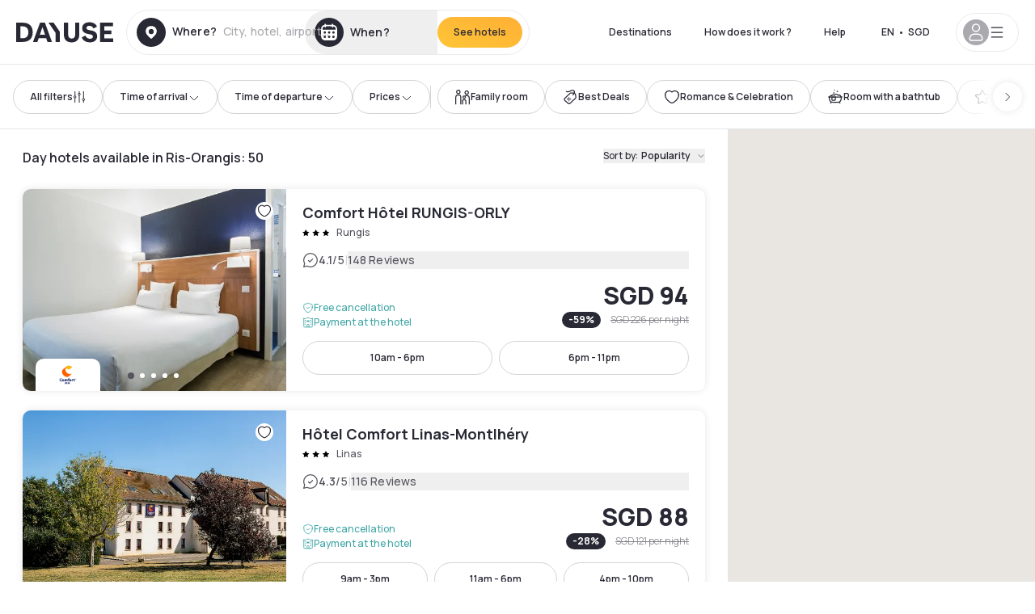

--- FILE ---
content_type: image/svg+xml
request_url: https://dayuse.twic.pics/svg/star4.svg
body_size: 338
content:
<svg xmlns="http://www.w3.org/2000/svg" width="41" height="7" fill="none"><g fill="#000" clip-path="url(#a)"><path d="m36.804 6-2.351 1.236.449-2.618L33 2.764l2.628-.382L36.804 0l1.176 2.382 2.628.382-1.902 1.854.45 2.618zm-22 0-2.351 1.236.449-2.618L11 2.764l2.628-.382L14.804 0l1.176 2.382 2.628.382-1.902 1.854.45 2.618zm11 0-2.351 1.236.449-2.618L22 2.764l2.628-.382L25.804 0l1.176 2.382 2.628.382-1.902 1.854.45 2.618zm-22 0L1.453 7.236l.449-2.618L0 2.764l2.628-.382L3.804 0 4.98 2.382l2.628.382-1.902 1.854.45 2.618z"/></g><defs><clipPath id="a"><path fill="#fff" d="M0 0h41v7H0z"/></clipPath></defs></svg>